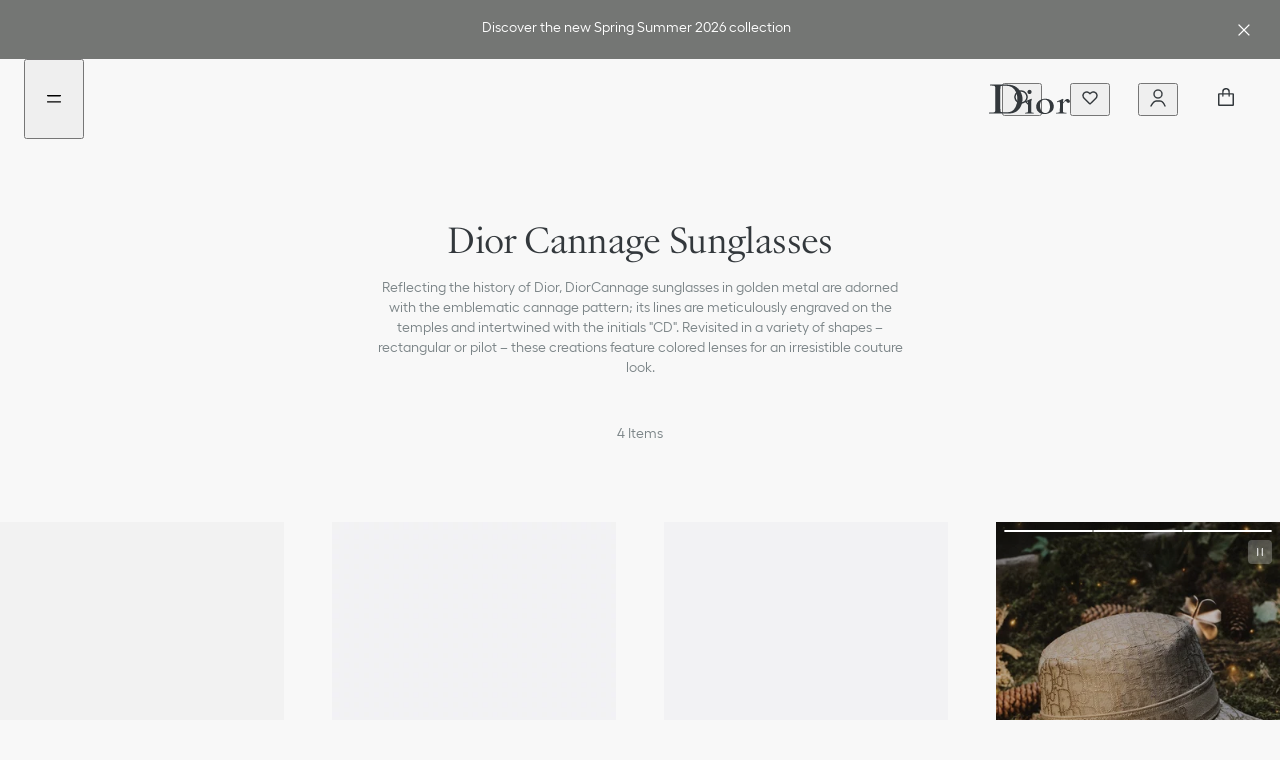

--- FILE ---
content_type: text/css; charset=UTF-8
request_url: https://www.dior.com/couture-catalog-v2-assets/_next/static/css/c9a79bc1c55ac335.css
body_size: 161
content:
:root{--desktop-min-width:18.3125rem}@media (min-width:1280px){:root{--desktop-min-width:19.75rem}}@media (min-width:1440px){:root{--desktop-min-width:22.9375rem}}@media (min-width:1920px){:root{--desktop-min-width:28.75rem}}.MainNavigation_mainNavigation__r5XWq{width:100%;display:flex;justify-content:flex-end;align-items:center}.MainNavigation_mainNavigation__r5XWq section{pointer-events:visible}.logo{display:inline-block;width:4.125rem;z-index:297;position:absolute;top:50%;transform:translateY(-50%);inset-inline-start:0;inset-inline-end:0;margin:0 auto;line-height:0}@media screen and (orientation:landscape)and (min-width:64.5625rem),screen and (orientation:portrait)and (min-width:64.5625rem){.logo{width:5.15625rem}}.logo svg{height:inherit}.picto-with-button.picto-with-button--animation-done{transition:opacity .3s ease-out}.picto-with-button.active,.picto-with-button.hover-active{opacity:100%!important}.picto-with-button.hover-inactive{opacity:50%!important}

--- FILE ---
content_type: text/css; charset=UTF-8
request_url: https://www.dior.com/couture-catalog-v2-assets/_next/static/css/7420761102becb06.css
body_size: -110
content:
@keyframes slide-in{0%{transform:translateX(11.875rem)}to{transform:translateX(0)}}.animation-inactive{opacity:0}.animation-active{animation-name:slide-in;animation-duration:.8s;animation-timing-function:cubic-bezier(.65,0,.3,1);opacity:100%}

--- FILE ---
content_type: text/css; charset=UTF-8
request_url: https://www.dior.com/couture-catalog-v2-assets/_next/static/css/114e10b071c85f72.css
body_size: 264
content:
.button{font-size:.8125rem;line-height:1.25rem;justify-content:center;align-items:center;text-align:center;box-sizing:border-box;cursor:pointer;display:inline-flex;border-radius:6.25rem}@media screen and (max-width:49.9375rem){.button{font-size:.8125rem;line-height:1.25rem}}.button.primary,.button.secondary{height:3.25rem;padding:0 2rem;min-width:10.3125rem}.button.disabled{pointer-events:none;cursor:auto}.button__title{width:100%;display:inline-flex;justify-content:center;align-items:center}.button__uppercase__title{text-transform:uppercase}.button.primary{color:#fff;background-color:#000;transition:background-color 80ms ease-in}.button.primary .button__title{font-family:Century Gothic Std Bold,Noto Sans JP,Noto Sans SC,Noto Sans TC,Noto Sans KR}.button.primary:active,.button.primary:hover{background-color:#303030}.button.primary.disabled{background-color:#b3b3b3}.button.secondary{border:.0625rem solid #b3b3b3;transition:border 80ms ease-in}.button.secondary.light{color:#000}.button.secondary.light:active,.button.secondary.light:hover{border:.0625rem solid #000}.button.secondary.light.basic-colors{border:.0625rem solid rgb(0 0 0/60%)}.button.secondary.light.basic-colors:active,.button.secondary.light.basic-colors:hover{border:.0625rem solid #000}.button.secondary.dark{color:#fff}.button.secondary.dark:active,.button.secondary.dark:hover{border:.0625rem solid #fff}.button.secondary.dark.basic-colors{border:.0625rem solid hsla(0,0%,100%,.6)}.button.secondary.dark.basic-colors:active,.button.secondary.dark.basic-colors:hover{border:.0625rem solid #fff}.button.secondary.disabled{color:#b3b3b3}